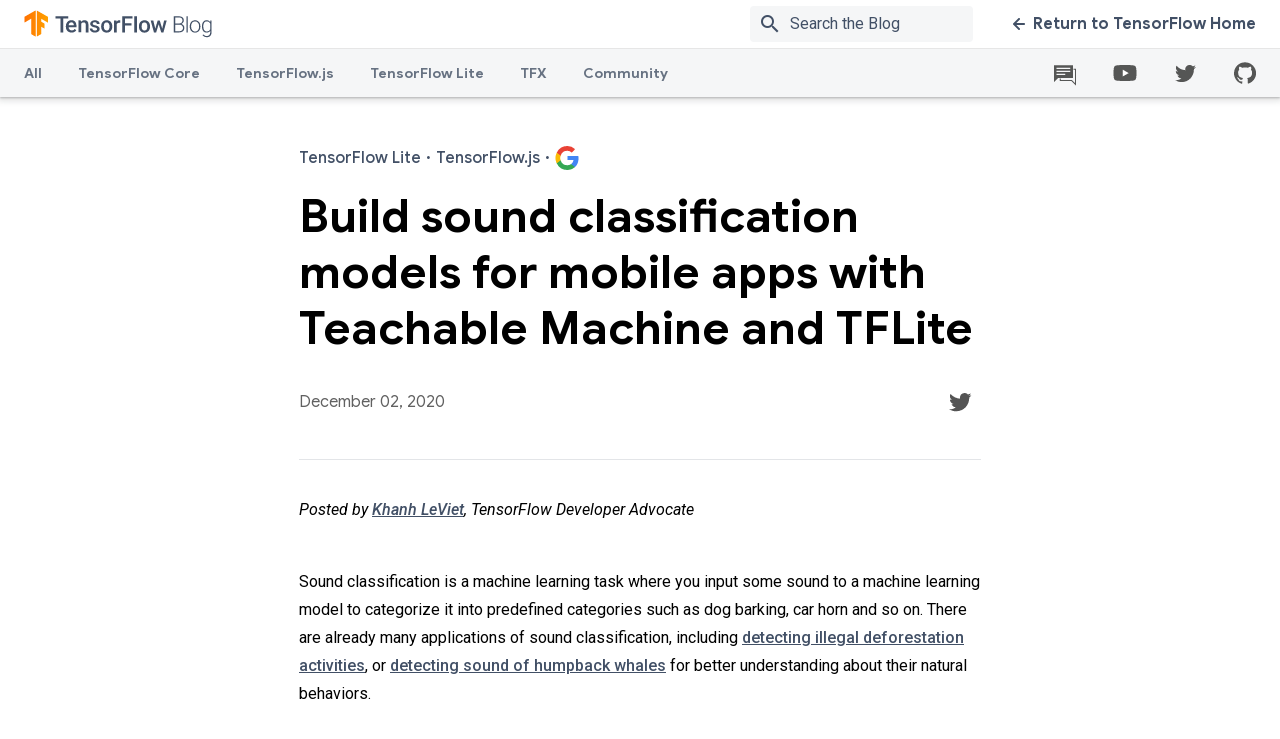

--- FILE ---
content_type: image/svg+xml
request_url: https://www.gstatic.com/tf_blog/images/ic_forum_2.svg
body_size: -444
content:
<svg viewBox="0 0 600 600" xmlns="http://www.w3.org/2000/svg"><path d="M421.6 239.4V254h21.2v191.4l-44.6-44.6-158.6.1V380h-14.5v35.4l167.1-.1 65.2 65.2V239.4zm-8.5-50H142.6v241.2l60.2-59.1h210.4zM302.4 327.8H179.9v-17h122.5zm72.6-42H179.9v-17.1h195.2zm0-42H179.9v-17.1h195.2z" fill="#555655"/></svg>

--- FILE ---
content_type: image/svg+xml
request_url: https://www.gstatic.com/tf_blog/images/ic_youtube.svg
body_size: -417
content:
<svg width="36" height="36" xmlns="http://www.w3.org/2000/svg"><path clip-rule="evenodd" d="M0 0h36v36H0z" fill="none"/><path d="M29 12.5c-.3-1-1-1.8-2-2-1.8-.5-9-.5-9-.5s-7.2 0-9 .5c-1 .3-1.8 1-2 2-.5 1.8-.5 5.5-.5 5.5s0 3.7.5 5.5c.3 1 1 1.8 2 2 1.8.5 9 .5 9 .5s7.2 0 9-.5c1-.3 1.8-1 2-2 .5-1.8.5-5.5.5-5.5s0-3.7-.5-5.5z" fill="#555655"/><path d="m15.7 21.5 6-3.4-6-3.5z" fill="#fff"/></svg>